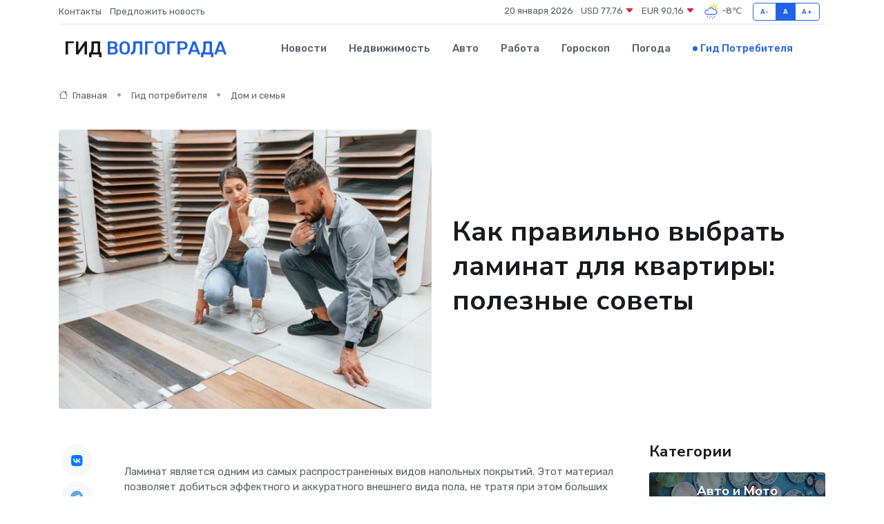

--- FILE ---
content_type: text/html; charset=UTF-8
request_url: https://volgograd-gid.ru/poleznoe/kak-vybrat-laminat.htm
body_size: 11128
content:
<!DOCTYPE html>
<html lang="ru">
<head>
	<meta charset="utf-8">
	<meta name="csrf-token" content="ZRrC4nMlC7i7YAbhRZtQKI0tcmIsA0wJ1nnWyOO8">
    <meta http-equiv="X-UA-Compatible" content="IE=edge">
    <meta name="viewport" content="width=device-width, initial-scale=1">
    <title>Как правильно выбрать ламинат для квартиры: полезные советы</title>
    <meta name="description" property="description" content="Гид потребителя в Волгограде. Как правильно выбрать ламинат для квартиры: полезные советы">
    
    <meta property="fb:pages" content="105958871990207" />
    <link rel="shortcut icon" type="image/x-icon" href="https://volgograd-gid.ru/favicon.svg">
    <link rel="canonical" href="https://volgograd-gid.ru/poleznoe/kak-vybrat-laminat.htm">
    <link rel="preconnect" href="https://fonts.gstatic.com">
    <link rel="dns-prefetch" href="https://fonts.googleapis.com">
    <link rel="dns-prefetch" href="https://pagead2.googlesyndication.com">
    <link rel="dns-prefetch" href="https://res.cloudinary.com">
    <link href="https://fonts.googleapis.com/css2?family=Nunito+Sans:wght@400;700&family=Rubik:wght@400;500;700&display=swap" rel="stylesheet">
    <link rel="stylesheet" type="text/css" href="https://volgograd-gid.ru/assets/font-awesome/css/all.min.css">
    <link rel="stylesheet" type="text/css" href="https://volgograd-gid.ru/assets/bootstrap-icons/bootstrap-icons.css">
    <link rel="stylesheet" type="text/css" href="https://volgograd-gid.ru/assets/tiny-slider/tiny-slider.css">
    <link rel="stylesheet" type="text/css" href="https://volgograd-gid.ru/assets/glightbox/css/glightbox.min.css">
    <link rel="stylesheet" type="text/css" href="https://volgograd-gid.ru/assets/plyr/plyr.css">
    <link id="style-switch" rel="stylesheet" type="text/css" href="https://volgograd-gid.ru/assets/css/style.css">
    <link rel="stylesheet" type="text/css" href="https://volgograd-gid.ru/assets/css/style2.css">

    <meta name="twitter:card" content="summary">
    <meta name="twitter:site" content="@mysite">
    <meta name="twitter:title" content="Как правильно выбрать ламинат для квартиры: полезные советы">
    <meta name="twitter:description" content="Гид потребителя в Волгограде. Как правильно выбрать ламинат для квартиры: полезные советы">
    <meta name="twitter:creator" content="@mysite">
    <meta name="twitter:image:src" content="https://volgograd-gid.ru/images/logo.gif">
    <meta name="twitter:domain" content="volgograd-gid.ru">
    <meta name="twitter:card" content="summary_large_image" /><meta name="twitter:image" content="https://volgograd-gid.ru/images/logo.gif">

    <meta property="og:url" content="http://volgograd-gid.ru/poleznoe/kak-vybrat-laminat.htm">
    <meta property="og:title" content="Как правильно выбрать ламинат для квартиры: полезные советы">
    <meta property="og:description" content="Гид потребителя в Волгограде. Как правильно выбрать ламинат для квартиры: полезные советы">
    <meta property="og:type" content="website">
    <meta property="og:image" content="https://volgograd-gid.ru/images/logo.gif">
    <meta property="og:locale" content="ru_RU">
    <meta property="og:site_name" content="Гид Волгограда">
    

    <link rel="image_src" href="https://volgograd-gid.ru/images/logo.gif" />

    <link rel="alternate" type="application/rss+xml" href="https://volgograd-gid.ru/feed" title="Волгоград: гид, новости, афиша">
        <script async src="https://pagead2.googlesyndication.com/pagead/js/adsbygoogle.js"></script>
    <script>
        (adsbygoogle = window.adsbygoogle || []).push({
            google_ad_client: "ca-pub-0899253526956684",
            enable_page_level_ads: true
        });
    </script>
        
    
    
    
    <script>if (window.top !== window.self) window.top.location.replace(window.self.location.href);</script>
    <script>if(self != top) { top.location=document.location;}</script>

<!-- Google tag (gtag.js) -->
<script async src="https://www.googletagmanager.com/gtag/js?id=G-71VQP5FD0J"></script>
<script>
  window.dataLayer = window.dataLayer || [];
  function gtag(){dataLayer.push(arguments);}
  gtag('js', new Date());

  gtag('config', 'G-71VQP5FD0J');
</script>
</head>
<body>
<script type="text/javascript" > (function(m,e,t,r,i,k,a){m[i]=m[i]||function(){(m[i].a=m[i].a||[]).push(arguments)}; m[i].l=1*new Date();k=e.createElement(t),a=e.getElementsByTagName(t)[0],k.async=1,k.src=r,a.parentNode.insertBefore(k,a)}) (window, document, "script", "https://mc.yandex.ru/metrika/tag.js", "ym"); ym(54009496, "init", {}); ym(86840228, "init", { clickmap:true, trackLinks:true, accurateTrackBounce:true, webvisor:true });</script> <noscript><div><img src="https://mc.yandex.ru/watch/54009496" style="position:absolute; left:-9999px;" alt="" /><img src="https://mc.yandex.ru/watch/86840228" style="position:absolute; left:-9999px;" alt="" /></div></noscript>
<script type="text/javascript">
    new Image().src = "//counter.yadro.ru/hit?r"+escape(document.referrer)+((typeof(screen)=="undefined")?"":";s"+screen.width+"*"+screen.height+"*"+(screen.colorDepth?screen.colorDepth:screen.pixelDepth))+";u"+escape(document.URL)+";h"+escape(document.title.substring(0,150))+";"+Math.random();
</script>
<!-- Rating@Mail.ru counter -->
<script type="text/javascript">
var _tmr = window._tmr || (window._tmr = []);
_tmr.push({id: "3138453", type: "pageView", start: (new Date()).getTime()});
(function (d, w, id) {
  if (d.getElementById(id)) return;
  var ts = d.createElement("script"); ts.type = "text/javascript"; ts.async = true; ts.id = id;
  ts.src = "https://top-fwz1.mail.ru/js/code.js";
  var f = function () {var s = d.getElementsByTagName("script")[0]; s.parentNode.insertBefore(ts, s);};
  if (w.opera == "[object Opera]") { d.addEventListener("DOMContentLoaded", f, false); } else { f(); }
})(document, window, "topmailru-code");
</script><noscript><div>
<img src="https://top-fwz1.mail.ru/counter?id=3138453;js=na" style="border:0;position:absolute;left:-9999px;" alt="Top.Mail.Ru" />
</div></noscript>
<!-- //Rating@Mail.ru counter -->

<header class="navbar-light navbar-sticky header-static">
    <div class="navbar-top d-none d-lg-block small">
        <div class="container">
            <div class="d-md-flex justify-content-between align-items-center my-1">
                <!-- Top bar left -->
                <ul class="nav">
                    <li class="nav-item">
                        <a class="nav-link ps-0" href="https://volgograd-gid.ru/contacts">Контакты</a>
                    </li>
                    <li class="nav-item">
                        <a class="nav-link ps-0" href="https://volgograd-gid.ru/sendnews">Предложить новость</a>
                    </li>
                    
                </ul>
                <!-- Top bar right -->
                <div class="d-flex align-items-center">
                    
                    <ul class="list-inline mb-0 text-center text-sm-end me-3">
						<li class="list-inline-item">
							<span>20 января 2026</span>
						</li>
                        <li class="list-inline-item">
                            <a class="nav-link px-0" href="https://volgograd-gid.ru/currency">
                                <span>USD 77,76 <i class="bi bi-caret-down-fill text-danger"></i></span>
                            </a>
						</li>
                        <li class="list-inline-item">
                            <a class="nav-link px-0" href="https://volgograd-gid.ru/currency">
                                <span>EUR 90,16 <i class="bi bi-caret-down-fill text-danger"></i></span>
                            </a>
						</li>
						<li class="list-inline-item">
                            <a class="nav-link px-0" href="https://volgograd-gid.ru/pogoda">
                                <svg xmlns="http://www.w3.org/2000/svg" width="25" height="25" viewBox="0 0 30 30"><path fill="#315EFB" d="M18 26a1 1 0 1 0 0 2 1 1 0 0 0 0-2m-6 0a1 1 0 1 0 0 2 1 1 0 0 0 0-2m9-3a1 1 0 1 0 0 2 1 1 0 0 0 0-2m-6 0a1 1 0 1 0 0 2 1 1 0 0 0 0-2m-5 1a1 1 0 1 1-2 0 1 1 0 0 1 2 0zM0 0v30V0zm30 0v30V0zm-4.964 13.066a4.948 4.948 0 0 1 0 5.868A4.99 4.99 0 0 1 20.99 21H8.507a4.49 4.49 0 0 1-3.64-1.86 4.458 4.458 0 0 1 0-5.281A4.491 4.491 0 0 1 8.506 12c.686 0 1.37.159 1.996.473a.5.5 0 0 1 .16.766l-.33.399a.502.502 0 0 1-.598.132 2.976 2.976 0 0 0-3.346.608 3.007 3.007 0 0 0 .334 4.532c.527.396 1.177.59 1.836.59H20.94a3.54 3.54 0 0 0 2.163-.711 3.497 3.497 0 0 0 1.358-3.206 3.45 3.45 0 0 0-.706-1.727A3.486 3.486 0 0 0 20.99 12.5c-.07 0-.138.016-.208.02-.328.02-.645.085-.947.192a.496.496 0 0 1-.63-.287 4.637 4.637 0 0 0-.445-.874 4.495 4.495 0 0 0-.584-.733A4.461 4.461 0 0 0 14.998 9.5a4.46 4.46 0 0 0-3.177 1.318 2.326 2.326 0 0 0-.135.147.5.5 0 0 1-.592.131 5.78 5.78 0 0 0-.453-.19.5.5 0 0 1-.21-.79A5.97 5.97 0 0 1 14.998 8a5.97 5.97 0 0 1 4.237 1.757c.398.399.704.85.966 1.319.262-.042.525-.076.79-.076a4.99 4.99 0 0 1 4.045 2.066zM0 0v30V0zm30 0v30V0z"></path><path fill="#FFC000" d="M25.335 3.313a.5.5 0 0 0-.708 0l-1.414 1.414a.5.5 0 0 0 0 .707l.354.353a.5.5 0 0 0 .707 0l1.413-1.414a.5.5 0 0 0 0-.707l-.352-.353zm-10.958 0a.5.5 0 0 0-.708 0l-.353.353a.5.5 0 0 0 0 .707l1.414 1.414a.5.5 0 0 0 .707 0l.354-.353a.5.5 0 0 0 0-.707l-1.414-1.414zM25.501 8.75a.5.5 0 0 0-.5.5v.5a.5.5 0 0 0 .5.5h2a.5.5 0 0 0 .499-.5v-.5a.5.5 0 0 0-.5-.5h-2zM19.25 1a.5.5 0 0 0-.499.5v2a.5.5 0 0 0 .5.5h.5a.5.5 0 0 0 .5-.5v-2a.5.5 0 0 0-.5-.5h-.5zm-3.98 7.025C15.883 6.268 17.536 5 19.5 5A4.5 4.5 0 0 1 24 9.5c0 .784-.22 1.511-.572 2.153a4.997 4.997 0 0 0-1.406-.542A2.976 2.976 0 0 0 22.5 9.5c0-1.655-1.346-3-3-3a3 3 0 0 0-2.74 1.791 5.994 5.994 0 0 0-1.49-.266zM0 0v30V0zm30 0v30V0z"></path></svg>
                                <span>-8&#8451;</span>
                            </a>
						</li>
					</ul>

                    <!-- Font size accessibility START -->
                    <div class="btn-group me-2" role="group" aria-label="font size changer">
                        <input type="radio" class="btn-check" name="fntradio" id="font-sm">
                        <label class="btn btn-xs btn-outline-primary mb-0" for="font-sm">A-</label>

                        <input type="radio" class="btn-check" name="fntradio" id="font-default" checked>
                        <label class="btn btn-xs btn-outline-primary mb-0" for="font-default">A</label>

                        <input type="radio" class="btn-check" name="fntradio" id="font-lg">
                        <label class="btn btn-xs btn-outline-primary mb-0" for="font-lg">A+</label>
                    </div>

                    
                </div>
            </div>
            <!-- Divider -->
            <div class="border-bottom border-2 border-primary opacity-1"></div>
        </div>
    </div>

    <!-- Logo Nav START -->
    <nav class="navbar navbar-expand-lg">
        <div class="container">
            <!-- Logo START -->
            <a class="navbar-brand" href="https://volgograd-gid.ru" style="text-align: end;">
                
                			<span class="ms-2 fs-3 text-uppercase fw-normal">Гид <span style="color: #2163e8;">Волгограда</span></span>
                            </a>
            <!-- Logo END -->

            <!-- Responsive navbar toggler -->
            <button class="navbar-toggler ms-auto" type="button" data-bs-toggle="collapse"
                data-bs-target="#navbarCollapse" aria-controls="navbarCollapse" aria-expanded="false"
                aria-label="Toggle navigation">
                <span class="text-body h6 d-none d-sm-inline-block">Menu</span>
                <span class="navbar-toggler-icon"></span>
            </button>

            <!-- Main navbar START -->
            <div class="collapse navbar-collapse" id="navbarCollapse">
                <ul class="navbar-nav navbar-nav-scroll mx-auto">
                                        <li class="nav-item"> <a class="nav-link" href="https://volgograd-gid.ru/news">Новости</a></li>
                                        <li class="nav-item"> <a class="nav-link" href="https://volgograd-gid.ru/realty">Недвижимость</a></li>
                                        <li class="nav-item"> <a class="nav-link" href="https://volgograd-gid.ru/auto">Авто</a></li>
                                        <li class="nav-item"> <a class="nav-link" href="https://volgograd-gid.ru/job">Работа</a></li>
                                        <li class="nav-item"> <a class="nav-link" href="https://volgograd-gid.ru/horoscope">Гороскоп</a></li>
                                        <li class="nav-item"> <a class="nav-link" href="https://volgograd-gid.ru/pogoda">Погода</a></li>
                                        <li class="nav-item"> <a class="nav-link active" href="https://volgograd-gid.ru/poleznoe">Гид потребителя</a></li>
                                    </ul>
            </div>
            <!-- Main navbar END -->

            
        </div>
    </nav>
    <!-- Logo Nav END -->
</header>
    <main>
        <!-- =======================
                Main content START -->
        <section class="pt-3 pb-lg-5">
            <div class="container" data-sticky-container>
                <div class="row">
                    <!-- Main Post START -->
                    <div class="col-lg-9">
                        <!-- Categorie Detail START -->
                        <div class="mb-4">
                            <nav aria-label="breadcrumb" itemscope itemtype="http://schema.org/BreadcrumbList">
                                <ol class="breadcrumb breadcrumb-dots">
                                    <li class="breadcrumb-item" itemprop="itemListElement" itemscope itemtype="http://schema.org/ListItem"><a href="https://volgograd-gid.ru" title="Главная" itemprop="item"><i class="bi bi-house me-1"></i>
                                        <span itemprop="name">Главная</span></a><meta itemprop="position" content="1" />
                                    </li>
                                    <li class="breadcrumb-item" itemprop="itemListElement" itemscope itemtype="http://schema.org/ListItem"><a href="https://volgograd-gid.ru/poleznoe" title="Гид потребителя" itemprop="item"> <span itemprop="name">Гид потребителя</span></a><meta itemprop="position" content="2" />
                                    </li>
                                    <li class="breadcrumb-item" itemprop="itemListElement" itemscope itemtype="http://schema.org/ListItem"><a
                                            href="https://volgograd-gid.ru/poleznoe/categories/dom-i-semja.htm" title="Дом и семья" itemprop="item"><span itemprop="name">Дом и семья</span></a><meta itemprop="position" content="3" />
                                    </li>
                                </ol>
                            </nav>
                        </div>
                    </div>
                </div>
                <div class="row align-items-center">
                    <!-- Image -->
                    <div class="col-md-6 position-relative">
                                                <img class="rounded" src="https://res.cloudinary.com/cherepovetssu/image/upload/c_fill,w_600,h_450,q_auto/hprubxan2xzmuh3v0qxm" alt="Как правильно выбрать ламинат для квартиры: полезные советы">
                                            </div>
                    <!-- Content -->
                    <div class="col-md-6 mt-4 mt-md-0">
                        
                        <h1 class="display-6">Как правильно выбрать ламинат для квартиры: полезные советы</h1>
                    </div>
                </div>
            </div>
        </section>
        <!-- =======================
        Main START -->
        <section class="pt-0">
            <div class="container position-relative" data-sticky-container>
                <div class="row">
                    <!-- Left sidebar START -->
                    <div class="col-md-1">
                        <div class="text-start text-lg-center mb-5" data-sticky data-margin-top="80" data-sticky-for="767">
                            <style>
                                .fa-vk::before {
                                    color: #07f;
                                }
                                .fa-telegram::before {
                                    color: #64a9dc;
                                }
                                .fa-facebook-square::before {
                                    color: #3b5998;
                                }
                                .fa-odnoklassniki-square::before {
                                    color: #eb722e;
                                }
                                .fa-twitter-square::before {
                                    color: #00aced;
                                }
                                .fa-whatsapp::before {
                                    color: #65bc54;
                                }
                                .fa-viber::before {
                                    color: #7b519d;
                                }
                                .fa-moimir svg {
                                    background-color: #168de2;
                                    height: 18px;
                                    width: 18px;
                                    background-size: 18px 18px;
                                    border-radius: 4px;
                                    margin-bottom: 2px;
                                }
                            </style>
                            <ul class="nav text-white-force">
                                <li class="nav-item">
                                    <a class="nav-link icon-md rounded-circle m-1 p-0 fs-5 bg-light" href="https://vk.com/share.php?url=https://volgograd-gid.ru/poleznoe/kak-vybrat-laminat.htm&title=Как правильно выбрать ламинат для квартиры: полезные советы&utm_source=share" rel="nofollow" target="_blank">
                                        <i class="fab fa-vk align-middle text-body"></i>
                                    </a>
                                </li>
                                <li class="nav-item">
                                    <a class="nav-link icon-md rounded-circle m-1 p-0 fs-5 bg-light" href="https://t.me/share/url?url=https://volgograd-gid.ru/poleznoe/kak-vybrat-laminat.htm&text=Как правильно выбрать ламинат для квартиры: полезные советы&utm_source=share" rel="nofollow" target="_blank">
                                        <i class="fab fa-telegram align-middle text-body"></i>
                                    </a>
                                </li>
                                <li class="nav-item">
                                    <a class="nav-link icon-md rounded-circle m-1 p-0 fs-5 bg-light" href="https://connect.ok.ru/offer?url=https://volgograd-gid.ru/poleznoe/kak-vybrat-laminat.htm&title=Как правильно выбрать ламинат для квартиры: полезные советы&utm_source=share" rel="nofollow" target="_blank">
                                        <i class="fab fa-odnoklassniki-square align-middle text-body"></i>
                                    </a>
                                </li>
                                <li class="nav-item">
                                    <a class="nav-link icon-md rounded-circle m-1 p-0 fs-5 bg-light" href="https://www.facebook.com/sharer.php?src=sp&u=https://volgograd-gid.ru/poleznoe/kak-vybrat-laminat.htm&title=Как правильно выбрать ламинат для квартиры: полезные советы&utm_source=share" rel="nofollow" target="_blank">
                                        <i class="fab fa-facebook-square align-middle text-body"></i>
                                    </a>
                                </li>
                                <li class="nav-item">
                                    <a class="nav-link icon-md rounded-circle m-1 p-0 fs-5 bg-light" href="https://twitter.com/intent/tweet?text=Как правильно выбрать ламинат для квартиры: полезные советы&url=https://volgograd-gid.ru/poleznoe/kak-vybrat-laminat.htm&utm_source=share" rel="nofollow" target="_blank">
                                        <i class="fab fa-twitter-square align-middle text-body"></i>
                                    </a>
                                </li>
                                <li class="nav-item">
                                    <a class="nav-link icon-md rounded-circle m-1 p-0 fs-5 bg-light" href="https://api.whatsapp.com/send?text=Как правильно выбрать ламинат для квартиры: полезные советы https://volgograd-gid.ru/poleznoe/kak-vybrat-laminat.htm&utm_source=share" rel="nofollow" target="_blank">
                                        <i class="fab fa-whatsapp align-middle text-body"></i>
                                    </a>
                                </li>
                                <li class="nav-item">
                                    <a class="nav-link icon-md rounded-circle m-1 p-0 fs-5 bg-light" href="viber://forward?text=Как правильно выбрать ламинат для квартиры: полезные советы https://volgograd-gid.ru/poleznoe/kak-vybrat-laminat.htm&utm_source=share" rel="nofollow" target="_blank">
                                        <i class="fab fa-viber align-middle text-body"></i>
                                    </a>
                                </li>
                                <li class="nav-item">
                                    <a class="nav-link icon-md rounded-circle m-1 p-0 fs-5 bg-light" href="https://connect.mail.ru/share?url=https://volgograd-gid.ru/poleznoe/kak-vybrat-laminat.htm&title=Как правильно выбрать ламинат для квартиры: полезные советы&utm_source=share" rel="nofollow" target="_blank">
                                        <i class="fab fa-moimir align-middle text-body"><svg viewBox='0 0 24 24' xmlns='http://www.w3.org/2000/svg'><path d='M8.889 9.667a1.333 1.333 0 100-2.667 1.333 1.333 0 000 2.667zm6.222 0a1.333 1.333 0 100-2.667 1.333 1.333 0 000 2.667zm4.77 6.108l-1.802-3.028a.879.879 0 00-1.188-.307.843.843 0 00-.313 1.166l.214.36a6.71 6.71 0 01-4.795 1.996 6.711 6.711 0 01-4.792-1.992l.217-.364a.844.844 0 00-.313-1.166.878.878 0 00-1.189.307l-1.8 3.028a.844.844 0 00.312 1.166.88.88 0 001.189-.307l.683-1.147a8.466 8.466 0 005.694 2.18 8.463 8.463 0 005.698-2.184l.685 1.151a.873.873 0 001.189.307.844.844 0 00.312-1.166z' fill='#FFF' fill-rule='evenodd'/></svg></i>
                                    </a>
                                </li>
                            </ul>
                        </div>
                    </div>
                    <!-- Left sidebar END -->

                    <!-- Main Content START -->
                    <div class="col-md-10 col-lg-8 mb-5">
                        <div class="mb-4">
                                                    </div>
                        <div itemscope itemtype="http://schema.org/Article">
                            <meta itemprop="headline" content="Как правильно выбрать ламинат для квартиры: полезные советы">
                            <meta itemprop="identifier" content="https://volgograd-gid.ru/762">
                            <span itemprop="articleBody"><p>Ламинат является одним из самых распространенных видов напольных покрытий. Этот материал позволяет добиться эффектного и аккуратного внешнего вида пола, не тратя при этом больших денежных средств. Но не только доступная цена была причиной такой популярности ламината. Он является современным экологически чистым материалом, обеспечивает долгий срок эксплуатации, не боится воздействия влаги и прямых солнечных лучей. Кроме того, комплектация ламината производится с использованием удобных монтажных механизмов, и минимум ухода поможет сохранить его в первозданном виде на протяжении многих лет.</p>
<p>Ламинат для квартиры: отличительные особенности</p>

<p>Когда дело доходит до домашнего напольного покрытия, ламинат – отличный выбор для простых жилых помещений. Качественный ламинат по визуальным и тактильным свойствам мало чем отличается от натуральной древесины и поставляется в разных вариантах рисунков, текстур и оттенков. Он также окружен средой, безопасен для людей и животных, не имеет неприятного запаха и не выделяет вредных веществ.</p>

<p>По уходу ламинат легко поддерживать в чистоте и не боится влаги; поэтому это чрезвычайно удобно для семей с маленькими детьми или домашними животными, как альтернатива коврым и паркетным покрытиям. </p>

<p>Ламинаты классифицируются по уровню износа в зависимости от качества внешнего покрытия. В настоящее время на рынке представлены ламинаты классов 31, 32, 33 и 34, где 31 и 32 классы соответствуют пространствам большинства обычных жилых помещений. 33 и 34 классы применяются в местах с повышенной проходимостью, таких как торговые центры, больницы, бары, кинотеатры, кафе. </p>

<p>Выбор класса ламината зависит от того, куда именно он будет укладываться. Для комнат с большой проходимостью, следует выбрать более высокий класс, а для спален, кладовых и гардеробных подойдет и класс 31. При заказе ламината этого класса и правильном уходе можно рассчитывать на срок службы до 12 лет, а класс 32 может прослужить до 15 лет, класс 33 – до 20 лет. Самый долговечный ламинат 34 класса может держаться на протяжении 25 лет. </p>

<p>Правильный выбор толщины ламината тоже играет роль. Ламинаты бывают 5, 8, 10 или 12 миллиметров толщиной. В целом, более толстый ламинат – более прочный, но более тонкий ламинат может лучше подойти для комнат с хорошим базовым покрытием. Кроме того, при наличии теплого пола меньшая толщина ламината будет более эффективна, так как он моментально нагревается и не нуждается в увеличении мощности нагрева.</p>
<p>Рекомендации по выбору ламината</p>
<p>Выбор ламината для разных помещений зависит от их назначения. Некоторым помещениям требуется ламинат с высокой влагостойкостью, другим необходима повышенная прочность, а в некоторых случаях предпочтительны светлые или, наоборот, темные оттенки покрытия. Современные технологии позволяют комбинировать несколько видов ламината в одном помещении, но при этом необходимо учитывать, что толщина покрытия отличается у разных производителей. Отклонение может достигать нескольких миллиметров, что может вызвать сложности при его укладке. Поэтому рекомендуется выбирать ламинат одного производителя для каждого помещения - таким образом вы избежите неприятных неожиданностей. Итак, как правильно выбрать ламинат для своей квартиры?</p>
<p>Покрытие для кухни</p>

<p>Для кухни ламинат является идеальным напольным покрытием, практичным и простым в уходе. Поскольку чистка на кухне требуется довольно часто, лучше выбрать влагостойкий ламинат. Стоит также уделить внимание обработке стыков специальной мастикой для повышения надежности. Чтобы пол на кухне был удобным, противоскользящим, лишенным каких-либо пятен или отпечатков, рекомендуется выбрать ламинат с фактурной поверхностью.</p>

<p>Касательно класса ламината, наиболее подходящий для кухни будет 33 класс, поскольку пол в этом помещении подвергается достаточно большой нагрузке.</p>
<p>Ванная комната</p>
<p>Водостойкий ламинат является идеальным вариантом для покрытия пола в ванной комнате. Данный материал не подвержен длительному воздействию влаги, не деформируется и сохраняет свой вид на протяжении продолжительного времени.</p>

<p>Изготовление водостойкого ламината основано на использовании ПВХ-плит, которые не пропускают влагу. Главное отличие водостойкого ламината от влагостойкого заключается в использовании прессованных древесных волокон в составе влагостойкого ламината. По своим характеристикам водостойкий ламинат практически ничем не уступает керамической плитке. Некоторые производители выпускают ламинат с уплотнительными каучуковыми полосами вдоль продольной стороны панели, обеспечивая абсолютную водонепроницаемость.</p>

<p>Ламинат vs плитка: Какое покрытие выбрать для ванной комнаты?</p>

<p>Покрытием для пола в ванной комнате по умолчанию является керамическая плитка. Но вопрос стоит также о ламинате. Однако ламинат – это не менее практичный, а главное, теплый материал. Как известно, плитка холодна, а ламинат – теплый. Во время принятия ванны или душа, приятнее ступать на уютное и теплое покрытие. Керамическая плитка скользкая во время намокания, что увеличивает вероятность получения травм при падении. Рельефный ламинат не оставляет шансов для этого.</p>

<p>Еще одним необычным решением будет соединение двух материалов в одной комнате. Таким образом, вы добьетесь определенного разделения зоны в помещении и сможете использовать обе материалы в полной мере.</p>
<p>Жилая зона</p>
<p>При оформлении гостиной, спальни или детской, помимо визуальной привлекательности и стиля сочетания с дизайном, стоит уделить внимание другим важным характеристикам, таким как звукопоглощение. Этот показатель напрямую зависит от качества материала ламината и его подложки. Для того, чтобы снизить вероятность звуковых эффектов при ходьбе и исключить появление неприятного скрипа, рекомендуется установить дополнительный шумоизолирующий слой.</p>
<p>Некоторые изготовители ламината предлагают варианты с встроенной звукоизоляционной подложкой. Однако, для максимально эффективной работы и уверенности в исключении нежелательных звуков, лучше приобрести дополнительную звукоизоляционную подложку и уложить ее перед монтажом ламината.</p>
<p>При выборе ламината для жилых комнат, следует отдать предпочтение материалам класса 31 или 32, так как они удовлетворят умеренную эксплуатацию в данных помещениях.</p>
<p>Статья о прихожей</p>
<p>Комната, которая называется прихожей или коридором, обладает высокой проходимостью. При этом, из-за пыли и грязи, которые мы неизбежно приносим на обуви, пол в прихожей нужно часто мыть. Чтобы избежать проблем с повреждением покрытия пола, для коридора рекомендуется выбирать ламинат с высоким классом износостойкости. Один из лучших вариантов - это влагостойкий ламинат класса 33 или даже 34.</p>

<p>Фото: freepik.com</p></span>
                        </div>
                        <!-- Comments START -->
                        <div class="mt-5">
                            <h3>Комментарии (0)</h3>
                        </div>
                        <!-- Comments END -->
                        <!-- Reply START -->
                        <div>
                            <h3>Добавить комментарий</h3>
                            <small>Ваш email не публикуется. Обязательные поля отмечены *</small>
                            <form class="row g-3 mt-2">
                                <div class="col-md-6">
                                    <label class="form-label">Имя *</label>
                                    <input type="text" class="form-control" aria-label="First name">
                                </div>
                                <div class="col-md-6">
                                    <label class="form-label">Email *</label>
                                    <input type="email" class="form-control">
                                </div>
                                <div class="col-12">
                                    <label class="form-label">Текст комментария *</label>
                                    <textarea class="form-control" rows="3"></textarea>
                                </div>
                                <div class="col-12">
                                    <button type="submit" class="btn btn-primary">Оставить комментарий</button>
                                </div>
                            </form>
                        </div>
                        <!-- Reply END -->
                    </div>
                    <!-- Main Content END -->
                    <!-- Right sidebar START -->
                    <div class="col-lg-3 d-none d-lg-block">
                        <div data-sticky data-margin-top="80" data-sticky-for="991">
                            <!-- Categories -->
                            <div>
                                <h4 class="mb-3">Категории</h4>
                                                                    <!-- Category item -->
                                    <div class="text-center mb-3 card-bg-scale position-relative overflow-hidden rounded"
                                        style="background-image:url(https://volgograd-gid.ru/assets/images/blog/4by3/02.jpg); background-position: center left; background-size: cover;">
                                        <div class="bg-dark-overlay-4 p-3">
                                            <a href="https://volgograd-gid.ru/poleznoe/categories/avto-i-moto.htm"
                                                class="stretched-link btn-link fw-bold text-white h5">Авто и Мото</a>
                                        </div>
                                    </div>
                                                                    <!-- Category item -->
                                    <div class="text-center mb-3 card-bg-scale position-relative overflow-hidden rounded"
                                        style="background-image:url(https://volgograd-gid.ru/assets/images/blog/4by3/03.jpg); background-position: center left; background-size: cover;">
                                        <div class="bg-dark-overlay-4 p-3">
                                            <a href="https://volgograd-gid.ru/poleznoe/categories/delovoi-mir.htm"
                                                class="stretched-link btn-link fw-bold text-white h5">Деловой мир</a>
                                        </div>
                                    </div>
                                                                    <!-- Category item -->
                                    <div class="text-center mb-3 card-bg-scale position-relative overflow-hidden rounded"
                                        style="background-image:url(https://volgograd-gid.ru/assets/images/blog/4by3/09.jpg); background-position: center left; background-size: cover;">
                                        <div class="bg-dark-overlay-4 p-3">
                                            <a href="https://volgograd-gid.ru/poleznoe/categories/dom-i-semja.htm"
                                                class="stretched-link btn-link fw-bold text-white h5">Дом и семья</a>
                                        </div>
                                    </div>
                                                                    <!-- Category item -->
                                    <div class="text-center mb-3 card-bg-scale position-relative overflow-hidden rounded"
                                        style="background-image:url(https://volgograd-gid.ru/assets/images/blog/4by3/03.jpg); background-position: center left; background-size: cover;">
                                        <div class="bg-dark-overlay-4 p-3">
                                            <a href="https://volgograd-gid.ru/poleznoe/categories/zakonodatelstvo-i-pravo.htm"
                                                class="stretched-link btn-link fw-bold text-white h5">Законодательство и право</a>
                                        </div>
                                    </div>
                                                                    <!-- Category item -->
                                    <div class="text-center mb-3 card-bg-scale position-relative overflow-hidden rounded"
                                        style="background-image:url(https://volgograd-gid.ru/assets/images/blog/4by3/04.jpg); background-position: center left; background-size: cover;">
                                        <div class="bg-dark-overlay-4 p-3">
                                            <a href="https://volgograd-gid.ru/poleznoe/categories/lichnye-dengi.htm"
                                                class="stretched-link btn-link fw-bold text-white h5">Личные деньги</a>
                                        </div>
                                    </div>
                                                                    <!-- Category item -->
                                    <div class="text-center mb-3 card-bg-scale position-relative overflow-hidden rounded"
                                        style="background-image:url(https://volgograd-gid.ru/assets/images/blog/4by3/09.jpg); background-position: center left; background-size: cover;">
                                        <div class="bg-dark-overlay-4 p-3">
                                            <a href="https://volgograd-gid.ru/poleznoe/categories/meditsina-i-zdorove.htm"
                                                class="stretched-link btn-link fw-bold text-white h5">Медицина и здоровье</a>
                                        </div>
                                    </div>
                                                                    <!-- Category item -->
                                    <div class="text-center mb-3 card-bg-scale position-relative overflow-hidden rounded"
                                        style="background-image:url(https://volgograd-gid.ru/assets/images/blog/4by3/02.jpg); background-position: center left; background-size: cover;">
                                        <div class="bg-dark-overlay-4 p-3">
                                            <a href="https://volgograd-gid.ru/poleznoe/categories/moda-i-stil.htm"
                                                class="stretched-link btn-link fw-bold text-white h5">Мода и стиль</a>
                                        </div>
                                    </div>
                                                                    <!-- Category item -->
                                    <div class="text-center mb-3 card-bg-scale position-relative overflow-hidden rounded"
                                        style="background-image:url(https://volgograd-gid.ru/assets/images/blog/4by3/01.jpg); background-position: center left; background-size: cover;">
                                        <div class="bg-dark-overlay-4 p-3">
                                            <a href="https://volgograd-gid.ru/poleznoe/categories/nedvizhimost.htm"
                                                class="stretched-link btn-link fw-bold text-white h5">Недвижимость</a>
                                        </div>
                                    </div>
                                                                    <!-- Category item -->
                                    <div class="text-center mb-3 card-bg-scale position-relative overflow-hidden rounded"
                                        style="background-image:url(https://volgograd-gid.ru/assets/images/blog/4by3/09.jpg); background-position: center left; background-size: cover;">
                                        <div class="bg-dark-overlay-4 p-3">
                                            <a href="https://volgograd-gid.ru/poleznoe/categories/novye-tekhnologii.htm"
                                                class="stretched-link btn-link fw-bold text-white h5">Новые технологии</a>
                                        </div>
                                    </div>
                                                                    <!-- Category item -->
                                    <div class="text-center mb-3 card-bg-scale position-relative overflow-hidden rounded"
                                        style="background-image:url(https://volgograd-gid.ru/assets/images/blog/4by3/04.jpg); background-position: center left; background-size: cover;">
                                        <div class="bg-dark-overlay-4 p-3">
                                            <a href="https://volgograd-gid.ru/poleznoe/categories/obrazovanie.htm"
                                                class="stretched-link btn-link fw-bold text-white h5">Образование</a>
                                        </div>
                                    </div>
                                                                    <!-- Category item -->
                                    <div class="text-center mb-3 card-bg-scale position-relative overflow-hidden rounded"
                                        style="background-image:url(https://volgograd-gid.ru/assets/images/blog/4by3/07.jpg); background-position: center left; background-size: cover;">
                                        <div class="bg-dark-overlay-4 p-3">
                                            <a href="https://volgograd-gid.ru/poleznoe/categories/prazdniki-i-meroprijatija.htm"
                                                class="stretched-link btn-link fw-bold text-white h5">Праздники и мероприятия</a>
                                        </div>
                                    </div>
                                                                    <!-- Category item -->
                                    <div class="text-center mb-3 card-bg-scale position-relative overflow-hidden rounded"
                                        style="background-image:url(https://volgograd-gid.ru/assets/images/blog/4by3/02.jpg); background-position: center left; background-size: cover;">
                                        <div class="bg-dark-overlay-4 p-3">
                                            <a href="https://volgograd-gid.ru/poleznoe/categories/promyshlennost-i-proizvodstvo.htm"
                                                class="stretched-link btn-link fw-bold text-white h5">Промышленность и производство</a>
                                        </div>
                                    </div>
                                                                    <!-- Category item -->
                                    <div class="text-center mb-3 card-bg-scale position-relative overflow-hidden rounded"
                                        style="background-image:url(https://volgograd-gid.ru/assets/images/blog/4by3/09.jpg); background-position: center left; background-size: cover;">
                                        <div class="bg-dark-overlay-4 p-3">
                                            <a href="https://volgograd-gid.ru/poleznoe/categories/puteshestvija-i-turizm.htm"
                                                class="stretched-link btn-link fw-bold text-white h5">Путешествия и туризм</a>
                                        </div>
                                    </div>
                                                                    <!-- Category item -->
                                    <div class="text-center mb-3 card-bg-scale position-relative overflow-hidden rounded"
                                        style="background-image:url(https://volgograd-gid.ru/assets/images/blog/4by3/08.jpg); background-position: center left; background-size: cover;">
                                        <div class="bg-dark-overlay-4 p-3">
                                            <a href="https://volgograd-gid.ru/poleznoe/categories/razvlechenija-i-otdykh.htm"
                                                class="stretched-link btn-link fw-bold text-white h5">Развлечения и отдых</a>
                                        </div>
                                    </div>
                                                                    <!-- Category item -->
                                    <div class="text-center mb-3 card-bg-scale position-relative overflow-hidden rounded"
                                        style="background-image:url(https://volgograd-gid.ru/assets/images/blog/4by3/08.jpg); background-position: center left; background-size: cover;">
                                        <div class="bg-dark-overlay-4 p-3">
                                            <a href="https://volgograd-gid.ru/poleznoe/categories/sport.htm"
                                                class="stretched-link btn-link fw-bold text-white h5">Спорт и ЗОЖ</a>
                                        </div>
                                    </div>
                                                                    <!-- Category item -->
                                    <div class="text-center mb-3 card-bg-scale position-relative overflow-hidden rounded"
                                        style="background-image:url(https://volgograd-gid.ru/assets/images/blog/4by3/02.jpg); background-position: center left; background-size: cover;">
                                        <div class="bg-dark-overlay-4 p-3">
                                            <a href="https://volgograd-gid.ru/poleznoe/categories/tovary-i-uslugi.htm"
                                                class="stretched-link btn-link fw-bold text-white h5">Товары и услуги</a>
                                        </div>
                                    </div>
                                                            </div>
                        </div>
                    </div>
                    <!-- Right sidebar END -->
                </div>
        </section>
    </main>
<footer class="bg-dark pt-5">
    
    <!-- Footer copyright START -->
    <div class="bg-dark-overlay-3 mt-5">
        <div class="container">
            <div class="row align-items-center justify-content-md-between py-4">
                <div class="col-md-6">
                    <!-- Copyright -->
                    <div class="text-center text-md-start text-primary-hover text-muted">
                        &#169;2026 Волгоград. Все права защищены.
                    </div>
                </div>
                
            </div>
        </div>
    </div>
    <!-- Footer copyright END -->
    <script type="application/ld+json">
        {"@context":"https:\/\/schema.org","@type":"Organization","name":"\u0412\u043e\u043b\u0433\u043e\u0433\u0440\u0430\u0434 - \u0433\u0438\u0434, \u043d\u043e\u0432\u043e\u0441\u0442\u0438, \u0430\u0444\u0438\u0448\u0430","url":"https:\/\/volgograd-gid.ru","sameAs":["https:\/\/vk.com\/public207892338","https:\/\/t.me\/volgograd_gid"]}
    </script>
</footer>
<!-- Back to top -->
<div class="back-top"><i class="bi bi-arrow-up-short"></i></div>
<script src="https://volgograd-gid.ru/assets/bootstrap/js/bootstrap.bundle.min.js"></script>
<script src="https://volgograd-gid.ru/assets/tiny-slider/tiny-slider.js"></script>
<script src="https://volgograd-gid.ru/assets/sticky-js/sticky.min.js"></script>
<script src="https://volgograd-gid.ru/assets/glightbox/js/glightbox.min.js"></script>
<script src="https://volgograd-gid.ru/assets/plyr/plyr.js"></script>
<script src="https://volgograd-gid.ru/assets/js/functions.js"></script>
<script src="https://yastatic.net/share2/share.js" async></script>
<script defer src="https://static.cloudflareinsights.com/beacon.min.js/vcd15cbe7772f49c399c6a5babf22c1241717689176015" integrity="sha512-ZpsOmlRQV6y907TI0dKBHq9Md29nnaEIPlkf84rnaERnq6zvWvPUqr2ft8M1aS28oN72PdrCzSjY4U6VaAw1EQ==" data-cf-beacon='{"version":"2024.11.0","token":"407ec42c90c14d31baa21ef2f178502e","r":1,"server_timing":{"name":{"cfCacheStatus":true,"cfEdge":true,"cfExtPri":true,"cfL4":true,"cfOrigin":true,"cfSpeedBrain":true},"location_startswith":null}}' crossorigin="anonymous"></script>
</body>
</html>


--- FILE ---
content_type: text/html; charset=utf-8
request_url: https://www.google.com/recaptcha/api2/aframe
body_size: 265
content:
<!DOCTYPE HTML><html><head><meta http-equiv="content-type" content="text/html; charset=UTF-8"></head><body><script nonce="WspKscQJ6g0yDgshUkgv7w">/** Anti-fraud and anti-abuse applications only. See google.com/recaptcha */ try{var clients={'sodar':'https://pagead2.googlesyndication.com/pagead/sodar?'};window.addEventListener("message",function(a){try{if(a.source===window.parent){var b=JSON.parse(a.data);var c=clients[b['id']];if(c){var d=document.createElement('img');d.src=c+b['params']+'&rc='+(localStorage.getItem("rc::a")?sessionStorage.getItem("rc::b"):"");window.document.body.appendChild(d);sessionStorage.setItem("rc::e",parseInt(sessionStorage.getItem("rc::e")||0)+1);localStorage.setItem("rc::h",'1768899045789');}}}catch(b){}});window.parent.postMessage("_grecaptcha_ready", "*");}catch(b){}</script></body></html>